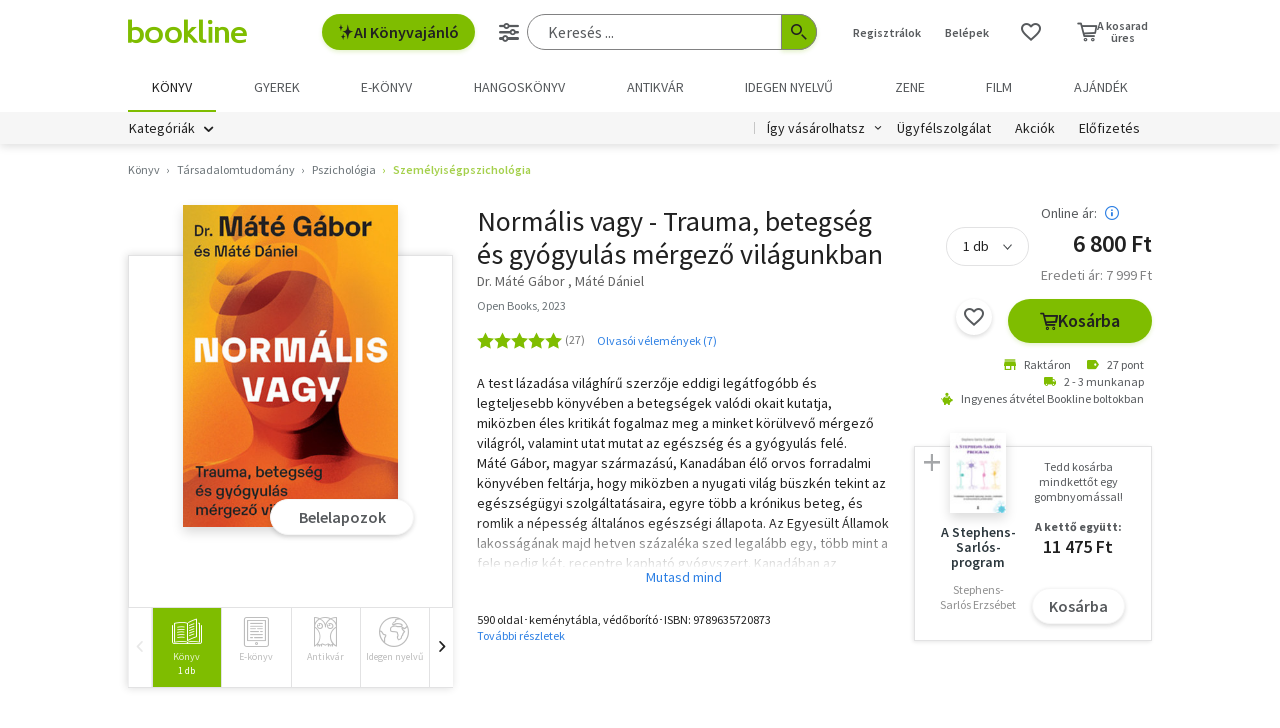

--- FILE ---
content_type: text/html; charset=utf-8
request_url: https://www.google.com/recaptcha/api2/aframe
body_size: -86
content:
<!DOCTYPE HTML><html><head><meta http-equiv="content-type" content="text/html; charset=UTF-8"></head><body><script nonce="UVniIRTdD_5rzA1sInwamQ">/** Anti-fraud and anti-abuse applications only. See google.com/recaptcha */ try{var clients={'sodar':'https://pagead2.googlesyndication.com/pagead/sodar?'};window.addEventListener("message",function(a){try{if(a.source===window.parent){var b=JSON.parse(a.data);var c=clients[b['id']];if(c){var d=document.createElement('img');d.src=c+b['params']+'&rc='+(localStorage.getItem("rc::a")?sessionStorage.getItem("rc::b"):"");window.document.body.appendChild(d);sessionStorage.setItem("rc::e",parseInt(sessionStorage.getItem("rc::e")||0)+1);localStorage.setItem("rc::h",'1768675469139');}}}catch(b){}});window.parent.postMessage("_grecaptcha_ready", "*");}catch(b){}</script></body></html>